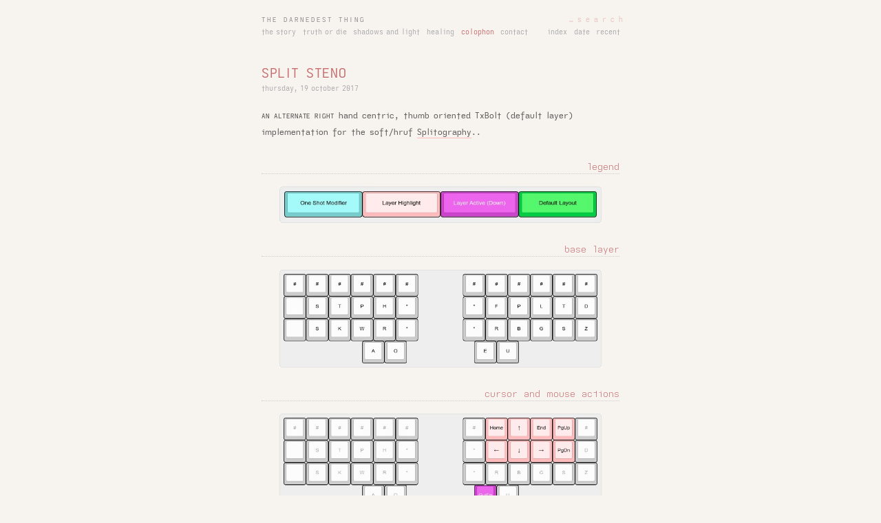

--- FILE ---
content_type: text/html;charset=utf-8
request_url: http://thedarnedestthing.com/split%20steno
body_size: 8530
content:
<!DOCTYPE html><html><head><link href="/css/default.css" rel="stylesheet" type="text/css" /><!--[if IE]><link href="/css/ie.css" rel="stylesheet" type="text/css" /><![endif]--><title>split steno</title><meta content="text/html; charset=utf-8" http-equiv="Content-Type" /><meta content="width=device-width, initial-scale=1.0" name="viewport" /><meta content="Split steno. Awakening to Self. Body Shamanics. Healing. Thoughts and images. Technology and interfaces." name="description" /><meta content="alternative healing, awakening, body shamanics, body worker, breath work, crystal light bed, deep tissue work, energy work, healer, healing, heilkunst, heilkunster, higher light, higher light integration, homeopathic practitioner, john of god, karmic matrix removal, light bed, light body, myofacial release, rebirthing, reiki, shaman, shamanic healer, shamanic healing, shamanic journeying, shamanic practitioner, shamanism, steven hum, suffering, the story, truth" name="keywords" /><link href="/atom.xml" rel="alternate" title="atom feed" type="application/atom+xml" /><!--link rel="alternate" type="application/rss+xml" title="rss feed" href="/rss.xml"--><!--Magnific Popup core CSS file--><link href="/dist/magnific-popup.css" rel="stylesheet" /><!--jQuery 1.7.2+ or Zepto.js 1.0+--><script src="//ajax.googleapis.com/ajax/libs/jquery/1.9.1/jquery.min.js"></script><!--Magnific Popup core JS file--><script src="/dist/jquery.magnific-popup.js"></script></head><body id="thedarnedestthing"><div id="emwidth" style="width:1em; height:1em; overflow:hidden; visibility:hidden;"></div><div id="wrapper"><div id="ie"><div id="header"><form action="/search" method="get"><span><a class="search" href="/the darnedest thing">the darnedest thing</a><span class="input"><input id="search" name="query" placeholder="… s e a r c h" size="14" type="text" /></span></span></form></div><p class="separator"></p><div id="menu"><span class="left" style="display:inline-block;"><a href="/the story">the story</a><a href="/truth or die">truth or die</a><a href="/shadows and light">shadows and light</a><a href="/healing">healing</a><a class="thread" href="/colophon">colophon</a><a href="/contact">contact</a></span><span class="right" style="display:inline-block;"><a href="/index">index</a><a href="/date">date</a><a href="/recent">recent</a></span></div><h1 class="title"><a href="/split steno">split steno</a></h1><p class="publishing"><a href="/date?period=2017#october 2017">thursday, 19 october 2017</a></p><div class="wiki"><p><span class="caps">an alternate right</span> hand centric, thumb oriented TxBolt (default layer) 
implementation for the
soft/hruf <a href="http://thedarnedestthing.com/splitography">Splitography</a>..</p>

<h2 id="legend">legend</h2>

<p></p><a class="image" href="/images/keyboard-layout-steno-legend.jpg" alt="Steno legend" title="Steno legend" /><img id="keyboard-layout-steno-legend" src="/images/keyboard-layout-steno-legend.jpg" alt="Steno legend" title="Steno legend" /></a></p>

<h2 id="base-layer">base layer</h2>

<p></p><a class="image" href="/images/keyboard-layout-txbolt.jpg" alt="TxBolt Plover" title="TxBolt Plover" /><img id="keyboard-layout-txbolt" src="/images/keyboard-layout-txbolt.jpg" alt="TxBolt Plover" title="TxBolt Plover" /></a></p>

<h2 id="cursor-and-mouse-actions">cursor and mouse actions</h2>

<p></p><a class="image" href="/images/keyboard-layout-txbolt-guifn.jpg" alt="TxBolt navigation" title="TxBolt navigation" /><img id="keyboard-layout-txbolt-guifn" src="/images/keyboard-layout-txbolt-guifn.jpg" alt="TxBolt navigation" title="TxBolt navigation" /></a></p>

<h2 id="numbers-and-symbols">numbers and symbols</h2>

<p><span class="caps"></p><a class="image" href="/images/keyboard-layout-txbolt-number-symbol.jpg" alt="TxBolt numbers and&lt;/span&gt; symbols" title="TxBolt numbers and&lt;/span&gt; symbols" /><img id="keyboard-layout-txbolt-number-symbol" src="/images/keyboard-layout-txbolt-number-symbol.jpg" alt="TxBolt numbers and&lt;/span&gt; symbols" title="TxBolt numbers and&lt;/span&gt; symbols" /></a></span></p>

<h2 id="function-keys">function keys</h2>

<p><span class="caps"></p><a class="image" href="/images/keyboard-layout-txbolt-fkeys.jpg" alt="TxBolt function keys" title="TxBolt function keys" /><img id="keyboard-layout-txbolt-fkeys" src="/images/keyboard-layout-txbolt-fkeys.jpg" alt="TxBolt function keys" title="TxBolt function keys" /></a></span></p>

<h2 id="work-flow-short-cuts">work flow short cuts</h2>

<p><span class="caps"></p><a class="image" href="/images/keyboard-layout-txbolt-short-cuts.jpg" alt="TxBolt short cuts" title="TxBolt short cuts" /><img id="keyboard-layout-txbolt-short-cuts" src="/images/keyboard-layout-txbolt-short-cuts.jpg" alt="TxBolt short cuts" title="TxBolt short cuts" /></a></span></p>

<h2 id="qwerty-layer">qwerty layer</h2>

<p><span class="caps">QWTY key to</span> toggle QWERTY layer on..</p>

<p></p><a class="image" href="/images/keyboard-layout-txbolt-qwerty.jpg" alt="TxBolt QWERTY" title="TxBolt QWERTY" /><img id="keyboard-layout-txbolt-qwerty" src="/images/keyboard-layout-txbolt-qwerty.jpg" alt="TxBolt QWERTY" title="TxBolt QWERTY" /></a></p>

<p><strong>Plover</strong> key to exit QWERTY layer..</p>

<p></p><a class="image" href="/images/keyboard-layout-txbolt-qwerty-shift-shift.jpg" alt="TxBolt QWERTY shift" title="TxBolt QWERTY shift" /><img id="keyboard-layout-txbolt-qwerty-shift-shift" src="/images/keyboard-layout-txbolt-qwerty-shift-shift.jpg" alt="TxBolt QWERTY shift" title="TxBolt QWERTY shift" /></a></p>

<h2 id="qwerty-numbers-and-symbols">qwerty numbers and symbols</h2>

<p><span class="caps"></p><a class="image" href="/images/keyboard-layout-txbolt-qwerty-number-symbol.jpg" alt="TxBolt QWERTY numbers&lt;/span&gt; and symbols" title="TxBolt QWERTY numbers&lt;/span&gt; and symbols" /><img id="keyboard-layout-txbolt-qwerty-number-symbol" src="/images/keyboard-layout-txbolt-qwerty-number-symbol.jpg" alt="TxBolt QWERTY numbers&lt;/span&gt; and symbols" title="TxBolt QWERTY numbers&lt;/span&gt; and symbols" /></a></span></p>

<p><span class="caps">Alternate horizontal layout..</span></p>

<p></p><a class="image" href="/images/keyboard-layout-txbolt-qwerty-number-symbol-horizontal.jpg" alt="TxBolt QWERTY numbers and symbols - horizontal" title="TxBolt QWERTY numbers and symbols - horizontal" /><img id="keyboard-layout-txbolt-qwerty-number-symbol-horizontal" src="/images/keyboard-layout-txbolt-qwerty-number-symbol-horizontal.jpg" alt="TxBolt QWERTY numbers and symbols - horizontal" title="TxBolt QWERTY numbers and symbols - horizontal" /></a></p>

<h2 id="beakl-layer">beakl layer</h2>

<p><span class="caps">an alternate non-QWERTY</span> <a href="http://thedarnedestthing.com/planck done#beakl-base-layer">optimized layout</a>—with
added shift layer bracket symbols..</p>

<p></p><a class="image" href="/images/keyboard-layout-txbolt-beakl.jpg" alt="TxBolt BEAKL" title="TxBolt BEAKL" /><img id="keyboard-layout-txbolt-beakl" src="/images/keyboard-layout-txbolt-beakl.jpg" alt="TxBolt BEAKL" title="TxBolt BEAKL" /></a></p>

<p><span class="flush"></span><em>Note:</em> number and symbol layers remain the same as QWERTY above.</p>

</div><p class="nextwiki"><a href="/planck constant">»» &nbsp;planck constant</a></p><p class="showcomments"><a href="mailto:thedarnedestthing.com@gmail.com?subject=/// split steno ///">comment</a><a href="/comments"> ?</a></p><p></p></div></div><script>$(document).ready(function() {
    $('.image').magnificPopup({ 
        type: 'image',
        closeOnContentClick: true,
        // mainclass: 'mfp-with-zoom', // this class is for css animation below
        // zoom: {
        //   enabled: true, // by default it's false, so don't forget to enable it
        //   duration: 300, // duration of the effect, in milliseconds
        //   easing: 'ease-in-out', // css transition easing function 
        //   // the "opener" function should return the element from which popup will be zoomed in
        //   // and to which popup will be scaled down
        //   // by defailt it looks for an image tag:
        //   opener: function(openerelement) {
        //     // openerelement is the element on which popup was initialized, in this case its <a> tag
        //     // you don't need to add "opener" option if this code matches your needs, it's defailt one.
        //     return openerelement.is('img') ? openerelement : openerelement.find('img');
        //   },
        // },
    });
});</script></body></html>